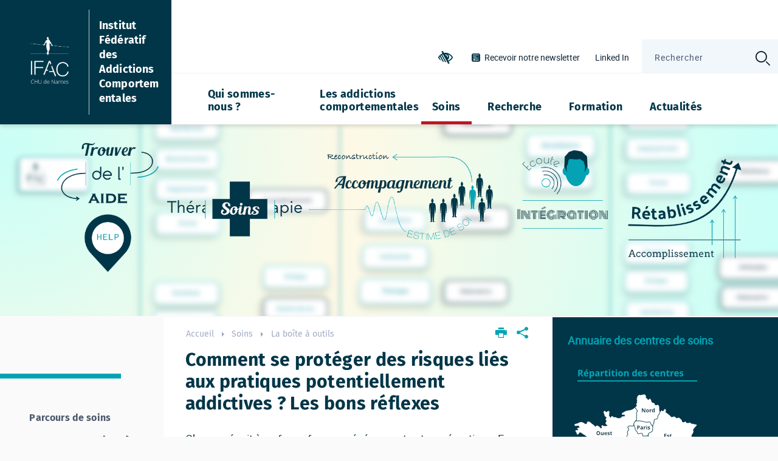

--- FILE ---
content_type: text/html;charset=UTF-8
request_url: https://ifac-addictions.chu-nantes.fr/la-boite-a-outils/comment-se-proteger-des-risques-lies-aux-pratiques-potentiellement-addictives-les-bons-reflexes
body_size: 87580
content:




































<!DOCTYPE html>
<!--[if IE 9]>    <html class="no-js ie ie9 html" xmlns="http://www.w3.org/1999/xhtml" lang="fr" xml:lang="fr"> <![endif]-->
<!--[if gt IE 9]> <html class="no-js ie html" xmlns="http://www.w3.org/1999/xhtml" lang="fr" xml:lang="fr"> <![endif]-->
<!--[if !IE]> --> <html class="no-js html" xmlns="http://www.w3.org/1999/xhtml" lang="fr" xml:lang="fr"> <!-- <![endif]-->
<head>
    <meta name="viewport" content="width=device-width, initial-scale=1.0" />
    




















<meta http-equiv="content-type" content="text/html; charset=utf-8" />
<meta name="viewport" content="width=device-width, initial-scale=1.0, minimum-scale=1.0, user-scalable=no"/> <!-- Fix position:fixed android < 4.4 -->
<meta property="og:description" content="" />
<meta name="name" content="Comment se protéger des risques liés aux pratiques potentiellement addictives ? Les bons réflexes" />
<meta property="og:title" content="Comment se protéger des risques liés aux pratiques potentiellement addictives ? Les bons réflexes" />
<meta property="og:site_name" content="IFAC" />
<meta property="og:type" content="article" />
<meta property="og:url" content="https://ifac-addictions.chu-nantes.fr/la-boite-a-outils/comment-se-proteger-des-risques-lies-aux-pratiques-potentiellement-addictives-les-bons-reflexes" />
<meta name="image" content="https://ifac-addictions.chu-nantes.fr/images/logo.png" />
<meta property="og:image" content="https://ifac-addictions.chu-nantes.fr/images/logo.png" />

<title>IFAC - Comment se protéger des risques liés aux pratiques potentiellement addictives ? Les bons réflexes</title><link rel="canonical" href="https://ifac-addictions.chu-nantes.fr/la-boite-a-outils/comment-se-proteger-des-risques-lies-aux-pratiques-potentiellement-addictives-les-bons-reflexes" />
<link rel="icon" type="image/png" href="https://ifac-addictions.chu-nantes.fr/jsp/images/favicon.png" />



<meta name="author" content="IFAC2 IFAC" />
<meta name="keywords" content="" />
<meta name="description" content="" />
<meta name="Date-Creation-yyyymmdd" content="20230420 15:20:57.0" />
<meta name="Date-Revision-yyyymmdd" content="20230420 15:37:03.0" />
<meta name="copyright" content="Copyright &copy; IFAC" />
<meta name="reply-to" content="webmaster-kportal@chu-nantes.fr" />
<meta name="category" content="Internet" />
<meta name="robots" content="index, follow" />
<meta name="distribution" content="global" />
<meta name="identifier-url" content="https://ifac-addictions.chu-nantes.fr/" />
<meta name="resource-type" content="document" />
<meta name="theme-color" content="#003648" />
<meta name="expires" content="-1" />
<meta name="Generator" content="" />
<meta name="Formatter" content="" />


    <link rel="start" title="Accueil" href="https://ifac-addictions.chu-nantes.fr/" />
    <link rel="alternate" type="application/rss+xml" title="Fil RSS des dix dernières actualités" href="https://ifac-addictions.chu-nantes.fr/adminsite/webservices/export_rss.jsp?NOMBRE=10&amp;CODE_RUBRIQUE=1561968509709&amp;LANGUE=0" />

    <link rel="stylesheet" type="text/css" media="screen" href="https://ifac-addictions.chu-nantes.fr/wro/jQueryCSS/5c13bd2fc9a7462892c30b437e996f1c38d48378.css"/>
    <link rel="stylesheet" type="text/css" media="print" href="https://ifac-addictions.chu-nantes.fr/wro/styles-print/3830704b19a2d3cd3c601f9f473d7f0cfa6ecbc4.css"/>
    <link rel="stylesheet" type="text/css" media="screen" href="https://ifac-addictions.chu-nantes.fr/wro/styles/5952ee73c7813277ace1b5b48f91ce28b1ee2d8e.css"/>
    
















<style media="print, screen">

	@media screen and (min-width: 50em) {
            .ligne_1 > .colonne_1 {
				width : 100%;
			}
	}
        .ie8 .ligne_1 > .colonne_1 {
			width : 100%;
		}
	h1 {
	  color: #003648;
	}

    .style_bouton {
      color: #003648;
    }

    .style_etiquette_principal {
      background-color: #003648;
    }

    .style_etiquette_blanc {
      color: #003648;
    }

	.encadre--3, .encadre_auto_fiche, .paragraphe--2, .newsletter #pied_page {
	  background-color: #003648;
	}
	
	@media screen and (min-width: 900px) {
	  .encadre_coordonnes {
	    background: #003648;
	  }
	}
	
	.paragraphe--3 .paragraphe__titre--3 {
	  color: #003648;
	}
	
	.header_ligne1 .col1, .header_ligne1 .col1::after {
	  background-color: #003648;
	}
	
	#menu_principal .libelle {
	  color: #003648;
	}
	
	.menu__toggle.show-menu::before {
	  color: #003648;
	}
	.menu__toggle.show-menu::before:hover, .menu__toggle.show-menu::before:active, .menu__toggle.show-menu::before:focus {
	  color: #003648;
	}
	
	#vous_etes h2,
    #vous_etes h3,
    #vous_etes .profil_item__info-libelle,
    #outils-accessibilite h2,
    .outils-accessibilite__legend,
    .outils-accessibilite__label{
	  color: #003648;
	}

	#versions a {
	  color: #003648;
	}

    .mon_compte {
        background-color: #003648;
    }

    #menu_principal li.menu__code-mon-compte {
        background-color: #003648;
    }

	.actions-fiche li > a:visited:hover, .actions-fiche li > a:visited:active, .actions-fiche li > a:visited:focus, .actions-fiche li > a:hover, .actions-fiche li > a:active, .actions-fiche li > a:focus, .actions-fiche li > span:hover, .actions-fiche li > span:active, .actions-fiche li > span:focus, .actions-fiche li > button:hover, .actions-fiche li > button:active, .actions-fiche li > button:focus {
	  color: #003648;
	}
	
	footer {
	  background: #003648;
	}
	
	@media screen and (max-width: 899.99px) {
	  .col2__ligne1 {
	    background-color: #003648;
	  }
	}
	ul.objets strong a {
	  color: #003648;
	}
	
	ul li > .duree + span, ul li > .duree + a {
	  color: #003648;
	}
	
	.rechercheSoinsCard_wrapper {
	  background: #003648;
	}

	.reseauxSociauxCard, .reseauxSociauxCard::after {
	  background: #003648;
	}

    .flexible-zonetitre.has-color .flexibleCard__bouton:hover {
      background: #003648;
    }

	.accesRapideCard h3, .actualiteCard h3 {
	  color: #003648;
	}

    .menu__level__intitule{

    }
	
	.actualiteCard_intitule_lien {
	  color: #003648;
	}
	
	.tag_numero_tel .detail_numero h3, .tag_numero_tel .detail_numero span {
	  color: #003648;
	}
	
	.legende {
	  color: #003648;
	}
	
	.photo .legende {
	  background: #003648;
	}
	
	.newsletter #pied_page, .newsletter #numero-date {
		background: #003648;
	}
	.cardVisuelIntro_infos h2{
		color:  #003648;
	}

    .outils-accessibilite__input:checked + label{
        background: #003648;
        border-color: #003648;
    }

    .outils-accessibilite__libelle::after{
        color: #003648;
    }

    .rechercheSoinsCard .search__menu li:hover,
    .rechercheSoinsCard .search__menu li:active,
    .rechercheSoinsCard .search__menu li:focus{
        background-color: #003648;
    }

    .results__list-item__annuaire .results__list-item-icon {
        background-image: url("data:image/svg+xml,%3Csvg xmlns='http://www.w3.org/2000/svg' viewBox='0 0 24 24'%3E%3Cpath fill='%23003648' d='M22 3H2c-1.09.04-1.96.91-2 2v14c.04 1.09.91 1.96 2 2h20c1.09-.04 1.96-.91 2-2V5a2.074 2.074 0 0 0-2-2m0 16H2V5h20v14m-8-2v-1.25c0-1.66-3.34-2.5-5-2.5-1.66 0-5 .84-5 2.5V17h10M9 7a2.5 2.5 0 0 0-2.5 2.5A2.5 2.5 0 0 0 9 12a2.5 2.5 0 0 0 2.5-2.5A2.5 2.5 0 0 0 9 7m5 0v1h6V7h-6m0 2v1h6V9h-6m0 2v1h4v-1h-4'/%3E%3C/svg%3E");
    }



	::-webkit-selection {
	  background: #00a3b4;
	}
	
	::-moz-selection {
	  background: #00a3b4;
	}
	
	::selection {
	  background: #00a3b4;
	}
	
	h2, h4, h6 {
	  color: #00a3b4;
	}
	
	a {
	  color: #00a3b4;
	}
	a:hover, a:active, a:focus {
	  border-bottom-color: #00a3b4;
	}

	[class*="contenu"] ul li::before, [class*="contenu"] ol li::before, .menu__level__accroche ul li::before, .menu__level__accroche ol li::before, .menu_deroulant ul li::before, .menu_deroulant ol li::before, .menu__level--2 ul li::before, .menu__level--2 ol li::before {
	  color: #00a3b4;
	}
	
	#body #menu_principal .item__level--1 a:hover, #body #menu_principal .item__level--1 a:active, #body #menu_principal .item__level--1 a:focus, #body #menu_principal .item__level--1 button:hover, #body #menu_principal .item__level--1 button:active, #body #menu_principal .item__level--1 button:focus {
	  color: #00a3b4;
	}
	
	#menu_secondaire::before {
	  background: #00a3b4;
	}
	#menu_secondaire a:hover, #menu_secondaire a:focus, #menu_secondaire a:active {
	  color: #00a3b4;
	}
	#menu_secondaire .menu_secondaire-actif > a, #menu_secondaire .menu_secondaire-actif > span, #menu_secondaire .sousmenu_secondaire-actif > a, #menu_secondaire .sousmenu_secondaire-actif > span {
	  color: #00a3b4;
	}
	#menu_secondaire .menu_secondaire-actif::before, #menu_secondaire .sousmenu_secondaire-actif::before {
	  background: #00a3b4;
	}
	
	.surtitre_wrapper p, .surtitre_wrapper li, .surtitre_wrapper a, .surtitre_wrapper button {
	  color: #00a3b4;
	}
	.surtitre_wrapper p:hover, .surtitre_wrapper p:focus, .surtitre_wrapper p:active, .surtitre_wrapper p:visited, .surtitre_wrapper li:hover, .surtitre_wrapper li:focus, .surtitre_wrapper li:active, .surtitre_wrapper li:visited, .surtitre_wrapper a:hover, .surtitre_wrapper a:focus, .surtitre_wrapper a:active, .surtitre_wrapper a:visited, .surtitre_wrapper button:hover, .surtitre_wrapper button:focus, .surtitre_wrapper button:active, .surtitre_wrapper button:visited {
	  color: #00a3b4;
	}
	
	#telecharger li::before {
	  color: #00a3b4;
	}
	
	#liste_resultats .pertinence {
	  color: #00a3b4;
	}
	
	.fiche .date-publication-maj {
	  color: #00a3b4;
	}
	.fiche .date-publication-maj a, .fiche .date-publication-maj span, .fiche .date-publication-maj button {
	  color: #00a3b4;
	}
	
	ul.objets .date, ul li > .duree {
	  color: #00a3b4;
	}
	
	.lien_navigation_rapide:hover, .lien_navigation_rapide:active, .lien_navigation_rapide:focus {
	  color: #00a3b4;
	}
	
	[class^="liste-definitions__terme"] {
	  color: #00a3b4;
	}
	
	.profil_ligne_item {
	  border-bottom-color: #00a3b4;
	}
	
	blockquote, q, cite {
	  border-left-color: #00a3b4;
	}

    mark{
        background: #00a3b4;
    }
	
	button,
	[type="submit"],
	[type="reset"],
	[type="button"],
	.submit,
	.reset,
	.button,
    html.js .plier-deplier .captcha-audio__button.plier-deplier__bouton {
	  border-color: #00a3b4;
	  background-color: #00a3b4;
	}
	button:hover, button:active, button:focus,
	[type="submit"]:hover,
	[type="submit"]:active,
	[type="submit"]:focus,
	[type="reset"]:hover,
	[type="reset"]:active,
	[type="reset"]:focus,
	[type="button"]:hover,
	[type="button"]:active,
	[type="button"]:focus,
	.submit:hover,
	.submit:active,
	.submit:focus,
	.reset:hover,
	.reset:active,
	.reset:focus,
	.button:hover,
	.button:active,
	.button:focus {
	  color: #00a3b4;
	}

    .content-login .gestion.en-colonne input[type="submit"]:hover, input[type="submit"]:active, input[type="submit"]:focus {
        color: #00a3b4;
    }

    html.js .plier-deplier .captcha-audio__button.plier-deplier__bouton:hover,
    html.js .plier-deplier .captcha-audio__button.plier-deplier__bouton:focus,
    html.js .plier-deplier .captcha-audio__button.plier-deplier__bouton:active {
        color: #00a3b4;
        border-color: #00a3b4;
        background-color: white;
    }


select,
	textarea,
	input[type="text"],
	input[type="password"],
	input[type="file"],
	input[type="number"],
	input[type="email"] {
	  border-color: #00a3b4;
	}
	
	fieldset legend,
	.fieldset legend {
	  background: #00a3b4;
	}
	
	.paragraphe--2, .paragraphe--3 {
	  border-color: #00a3b4;
	}
	
	#acces_directs a:hover, #acces_directs a:active, #acces_directs a:focus {
	  color: #00a3b4;
	}
	
	.actions-fiche li > a, .actions-fiche li > span, .actions-fiche li > button {
	  color: #00a3b4;
	}
	.actions-fiche li > a:visited, .actions-fiche li > span:visited, .actions-fiche li > button:visited {
	  color: #00a3b4;
	}
	
	#body .mfp-gallery .mfp-close, #body .mfp-gallery .mfp-arrow {
	  background: #00a3b4;
	}
	
	.visuelCard_toolbox {
	  background: #00a3b4;
	}
	
	.cardVisuelIntro_infos::before, .cardVisuelIntro_infos::after {
	  background: #00a3b4;
	}
	
	.actualiteCard_actualite::after, .reseauxSociauxCard::after, .accesRapideCard_item::after {
	  border-color: #00a3b4;
	}
	
	.reseauxSociauxCard_item span::after {
	  color: #00a3b4;
	}
	
	.tag_numero_tel [class*="tag_numero_"] {
	  border-color: #00a3b4;
	}
	
	.tag_numero_principal {
	  background-color: #00a3b4;
	}
	.tag_numero_principal:hover a, .tag_numero_principal:active a, .tag_numero_principal:focus a {
	  color: #00a3b4;
	}
	
	.tag_numero_tel .tag_numero_secondaire:hover, .tag_numero_tel .tag_numero_secondaire:active, .tag_numero_tel .tag_numero_secondaire:focus {
	  background: #00a3b4;
	}
	.tag_numero_tel .tag_numero_secondaire a {
	  color: #00a3b4;
	}

    .tag{
        background: #00a3b4;
    }

	.mobile_sticky_buttons {
	  background: #00a3b4;
	}
	
	.mobile_sticky_button {
	  background: #00a3b4;
	}
	
	.encadre_lieux footer dd > a {
	  border-color: #00a3b4;
	  color: #00a3b4;
	  padding: 0.6em;
	  border-width: 2px;
	  border-radius: 2px;
	  border-style: solid;
	}
	
	#cookie-banner {
	  color: #00a3b4;
	}
	
	.newsletter #pied_page, #encadres .encadre--3 a, #encadres .encadre--3 .a, #encadres .encadre_auto_fiche a, #encadres .encadre_auto_fiche .a, .paragraphe--2 a, .paragraphe--2 .a, .rechercheSoinsCard a, .rechercheSoinsCard .a, #bandeau_alerte a, #bandeau_alerte .a {
	  border-color: #00a3b4;
	}
	#encadres .encadre--3 button:hover, #encadres .encadre--3 button:active, #encadres .encadre--3 button:focus,
	#encadres .encadre--3 [type="submit"]:hover,
	#encadres .encadre--3 [type="submit"]:active,
	#encadres .encadre--3 [type="submit"]:focus,
	#encadres .encadre--3 [type="reset"]:hover,
	#encadres .encadre--3 [type="reset"]:active,
	#encadres .encadre--3 [type="reset"]:focus,
	#encadres .encadre--3 [type="button"]:hover,
	#encadres .encadre--3 [type="button"]:active,
	#encadres .encadre--3 [type="button"]:focus,
	#encadres .encadre--3 .submit:hover,
	#encadres .encadre--3 .submit:active,
	#encadres .encadre--3 .submit:focus,
	#encadres .encadre--3 .reset:hover,
	#encadres .encadre--3 .reset:active,
	#encadres .encadre--3 .reset:focus,
	#encadres .encadre--3 .button:hover,
	#encadres .encadre--3 .button:active,
	#encadres .encadre--3 .button:focus, #encadres .encadre_auto_fiche button:hover, #encadres .encadre_auto_fiche button:active, #encadres .encadre_auto_fiche button:focus,
	#encadres .encadre_auto_fiche [type="submit"]:hover,
	#encadres .encadre_auto_fiche [type="submit"]:active,
	#encadres .encadre_auto_fiche [type="submit"]:focus,
	#encadres .encadre_auto_fiche [type="reset"]:hover,
	#encadres .encadre_auto_fiche [type="reset"]:active,
	#encadres .encadre_auto_fiche [type="reset"]:focus,
	#encadres .encadre_auto_fiche [type="button"]:hover,
	#encadres .encadre_auto_fiche [type="button"]:active,
	#encadres .encadre_auto_fiche [type="button"]:focus,
	#encadres .encadre_auto_fiche .submit:hover,
	#encadres .encadre_auto_fiche .submit:active,
	#encadres .encadre_auto_fiche .submit:focus,
	#encadres .encadre_auto_fiche .reset:hover,
	#encadres .encadre_auto_fiche .reset:active,
	#encadres .encadre_auto_fiche .reset:focus,
	#encadres .encadre_auto_fiche .button:hover,
	#encadres .encadre_auto_fiche .button:active,
	#encadres .encadre_auto_fiche .button:focus, .paragraphe--2 button:hover, .paragraphe--2 button:active, .paragraphe--2 button:focus,
	.paragraphe--2 [type="submit"]:hover,
	.paragraphe--2 [type="submit"]:active,
	.paragraphe--2 [type="submit"]:focus,
	.paragraphe--2 [type="reset"]:hover,
	.paragraphe--2 [type="reset"]:active,
	.paragraphe--2 [type="reset"]:focus,
	.paragraphe--2 [type="button"]:hover,
	.paragraphe--2 [type="button"]:active,
	.paragraphe--2 [type="button"]:focus,
	.paragraphe--2 .submit:hover,
	.paragraphe--2 .submit:active,
	.paragraphe--2 .submit:focus,
	.paragraphe--2 .reset:hover,
	.paragraphe--2 .reset:active,
	.paragraphe--2 .reset:focus,
	.paragraphe--2 .button:hover,
	.paragraphe--2 .button:active,
	.paragraphe--2 .button:focus, .rechercheSoinsCard button:hover, .rechercheSoinsCard button:active, .rechercheSoinsCard button:focus,
	.rechercheSoinsCard [type="submit"]:hover,
	.rechercheSoinsCard [type="submit"]:active,
	.rechercheSoinsCard [type="submit"]:focus,
	.rechercheSoinsCard [type="reset"]:hover,
	.rechercheSoinsCard [type="reset"]:active,
	.rechercheSoinsCard [type="reset"]:focus,
	.rechercheSoinsCard [type="button"]:hover,
	.rechercheSoinsCard [type="button"]:active,
	.rechercheSoinsCard [type="button"]:focus,
	.rechercheSoinsCard .submit:hover,
	.rechercheSoinsCard .submit:active,
	.rechercheSoinsCard .submit:focus,
	.rechercheSoinsCard .reset:hover,
	.rechercheSoinsCard .reset:active,
	.rechercheSoinsCard .reset:focus,
	.rechercheSoinsCard .button:hover,
	.rechercheSoinsCard .button:active,
	.rechercheSoinsCard .button:focus, #bandeau_alerte button:hover, #bandeau_alerte button:active, #bandeau_alerte button:focus,
	#bandeau_alerte [type="submit"]:hover,
	#bandeau_alerte [type="submit"]:active,
	#bandeau_alerte [type="submit"]:focus,
	#bandeau_alerte [type="reset"]:hover,
	#bandeau_alerte [type="reset"]:active,
	#bandeau_alerte [type="reset"]:focus,
	#bandeau_alerte [type="button"]:hover,
	#bandeau_alerte [type="button"]:active,
	#bandeau_alerte [type="button"]:focus,
	#bandeau_alerte .submit:hover,
	#bandeau_alerte .submit:active,
	#bandeau_alerte .submit:focus,
	#bandeau_alerte .reset:hover,
	#bandeau_alerte .reset:active,
	#bandeau_alerte .reset:focus,
	#bandeau_alerte .button:hover,
	#bandeau_alerte .button:active,
	#bandeau_alerte .button:focus {
	  background-color: #00a3b4;
	  border-color: #00a3b4;
	}
	#encadres .encadre--3 ul.objets a, #encadres .encadre_auto_fiche ul.objets a, .paragraphe--2 ul.objets a, .rechercheSoinsCard ul.objets a, #bandeau_alerte ul.objets a, .newsletter #pied_page ul.objets a{
	  border-color: #00a3b4;
	  color: #00a3b4;
	}
	
	@media screen and (min-width: 900px) {
	  #encadres .encadre_coordonnes a, #encadres .encadre_coordonnes .a {
	    border-color: #00a3b4;
	  }
	  #encadres .encadre_coordonnes button:hover, #encadres .encadre_coordonnes button:active, #encadres .encadre_coordonnes button:focus,
	  #encadres .encadre_coordonnes [type="submit"]:hover,
	  #encadres .encadre_coordonnes [type="submit"]:active,
	  #encadres .encadre_coordonnes [type="submit"]:focus,
	  #encadres .encadre_coordonnes [type="reset"]:hover,
	  #encadres .encadre_coordonnes [type="reset"]:active,
	  #encadres .encadre_coordonnes [type="reset"]:focus,
	  #encadres .encadre_coordonnes [type="button"]:hover,
	  #encadres .encadre_coordonnes [type="button"]:active,
	  #encadres .encadre_coordonnes [type="button"]:focus,
	  #encadres .encadre_coordonnes .submit:hover,
	  #encadres .encadre_coordonnes .submit:active,
	  #encadres .encadre_coordonnes .submit:focus,
	  #encadres .encadre_coordonnes .reset:hover,
	  #encadres .encadre_coordonnes .reset:active,
	  #encadres .encadre_coordonnes .reset:focus,
	  #encadres .encadre_coordonnes .button:hover,
	  #encadres .encadre_coordonnes .button:active,
	  #encadres .encadre_coordonnes .button:focus {
	    background-color: #00a3b4;
	    border-color: #00a3b4;
	  }
	  #encadres .encadre_coordonnes ul.objets a {
	    border-color: #00a3b4;
	    color: #00a3b4;
	  }
	}

    .outils-accessibilite__label{
        border-color: #00a3b4;
    }

    .outils-accessibilite__label:hover{
        background: #00a3b4;
    }

    .rechercheSoinsCard .search__menu li{
        border-color: #00a3b4;
    }

    .results__list-item {
        border-color: #00a3b4;
    }

    .results__list-item:hover .results__list-item-link {
        color: #00a3b4;
    }

    .results__list-item-card,
    .results__list-item-card:active,
    .results__list-item-card:hover {
        border-color: #00a3b4;
    }

    #bloc-inscription .button:hover,
    #bloc-inscription .button {
        border: solid 2px #00a3b4;
    }

    form.formulaire_redacteur p label,
    form.formulaire_redacteur p.obligatoire label,
    form.formulaire_redacteur .captcha-audio__button:hover,
    form.formulaire_redacteur .submit:hover {
        color: #00a3b4;
    }



	h3, h5 {
	  color: #be1622;
	}
	
	h4::before {
	  color: #be1622;
	}
	
	.toolbox address::before {
	  color: #be1622;
	}

    .flexbox #menu_principal > li button:focus:before{
        background: #be1622;
    }

    [required] {
	  border-color: #be1622;
	}
	
	#versions button[aria-expanded="true"],
    #versions button.active,
    #vous_etes button[aria-expanded="true"],
    #outils-accessibilite button[aria-expanded="true"],
    #outils-accessibilite button.active,
    #vous_etes button.active,
    #recherche-simple button[aria-expanded="true"],
    #recherche-simple button.active {
	  border-color: #be1622;
	}
	
	.contact_rapide {
	  background: #be1622;
	}
	
	@media screen and (max-width: 899.99px) {
	  #menu_principal > li.menu__level__item--actif > button,
	  #menu_principal > li.menu__level__item--actif > a,
	  #menu_principal > li.menu__level__item--actif > span {
	    color: #be1622;
	  }
	}
	@media screen and (min-width: 900px) {
	  #menu_principal > li.menu__level__item--actif > button::after,
	  #menu_principal > li.menu__level__item--actif > a::after,
	  #menu_principal > li.menu__level__item--actif > span::after {
	    background-color: #be1622;
	  }
	}
	#menu_principal > li > button.active::before, html.no-js #menu_principal > li > button:hover::before,
	#menu_principal > li > a.active::before, html.no-js
	#menu_principal > li > a:hover::before,
	#menu_principal > li > span.active::before, html.no-js
	#menu_principal > li > span:hover::before {
	  background: #be1622;
	}
	#menu_principal > li .menu__level__item.item__level--1.menu__level__item--actif > button,
	#menu_principal > li .menu__level__item.item__level--1.menu__level__item--actif > a,
	#menu_principal > li .menu__level__item.item__level--1.menu__level__item--actif > span {
	  color: #be1622;
	}
	
	.footer_ligne1__col1 h2::before {
	  background: #be1622;
	}
	
	#menu_pied_page li::after {
	  background: #be1622;
	}
	
	.encadre--2 {
	  border-color: #be1622;
	}
	.encadre--2 [class*=encadre__titre] {
	  color: #be1622;
	}
	
	.encadre--3 .encadre__titre--3::before, .encadre_auto_fiche h2::before, .encadre_coordonnes h2::before {
	  background-color: #be1622;
	}
	
	.paragraphe--1 .paragraphe__titre--1::before {
	  background-color: #be1622;
	}
	
	.paragraphe--2 .paragraphe__titre--2 {
	  color: #be1622;
	}
	
	.rechercheSoinsCard h4 span::before {
	  background-color: #be1622;
	}

	.rechercheSoinsCard button::after {
	  color: #be1622;
	}

	.rechercheSoinsCard .rechercheSoinsCard_item::after {
	  color: #be1622;
	}

    .rechercheSoinsCard h2 span::before {
        background-color: #be1622;
    }

	.reseauxSociauxCard h2 {
	  color: #be1622;
	}
	
	.actualiteCard_intitule_lien::after {
	  color: #be1622;
	}
	
	.menu__level__intitule::after {
	  color: #be1622;
	}
	
	strong.avec__fleche::after {
	  color: #be1622;
	}
	
	.banner_cookie__button--accept, .banner_cookie__close {
	  color: #be1622;
	}
	
	.newsletter .paragraphe__titre--1{
		border-color: #be1622;
	}
	
	@media screen and (min-width: 1100px) {
	  .contact_rapide::before {
	    background: #be1622;
	  }
	}

    .outils-accessibilite__input:focus + label{
        border-color: #be1622;
    }
 
.saisiefront #menu_modification a,
.saisiefront #menu_modification a:hover,
.saisiefront #menu_modification button {

    border: 2px solid #00a3b4;
}

</style>


    <script>var html = document.getElementsByTagName('html')[0]; html.className = html.className.replace('no-js', 'js');</script>



    <script src="https://ifac-addictions.chu-nantes.fr/adminsite/scripts/libs/ckeditor/ckeditor.js"></script>
    <script type="text/javascript" src="https://ifac-addictions.chu-nantes.fr/wro/scripts/da757c69c04f8a2c3941746bb6c0657701f4a4e7.js"></script>
	

<!-- Matomo Tag Manager -->
<script>
    var _mtm = window._mtm = window._mtm || [];
    _mtm.push({'mtm.startTime': (new Date().getTime()), 'event': 'mtm.Start'});
    (function () {
            var d = document, g = d.createElement('script'), s = d.getElementsByTagName('script')[0];
            g.async = true;
            g.src = 'https://cdn.matomo.cloud/chu-nantes.matomo.cloud/container_IXSdc2vf.js';
            s.parentNode.insertBefore(g, s);
        }
    )();
</script>
<!-- End Matomo Tag Manager -->

</head>
<body id="body" style="" class="fiche pagelibre" data-toggle="#menu_principal .active, #connexion .active, #vous_etes .active, #outils-accessibilite .active ,#acces_directs .active" data-toggle-bubble>


<section class="modalie11" role="dialog" aria-modal="true" aria-describedby="modalDescription">
    <div class="modalie11__overlay"></div>
    <div class="modalie11__inner">
        <div class="modalie11__body">
            <div id="modalDescription" class="modalie11__description">
                    Notre site n'est plus compatible avec votre navigateur Internet Explorer 11 obsolète.<br>Merci d’utiliser un navigateur plus récent.
            </div>
            <button type="button" aria-label="Fermer" class="modalie11__close button button-link">OK
            </button>
        </div>
    </div>
</section>







<div class="header_placeholder loading"></div>


	<header role="banner"><!--
	    --><ul id="liens_evitement" class="list-skip-links skip-link">
	        <li><a class="skip-link__link" href="#contenu-encadres">Aller au contenu</a></li>
	    </ul><!--
	    
		
	  --><div class="header_ligne1"><!--
		 --><div class="col1">
	        	






<div class="banniere">
    
        <a href="https://ifac-addictions.chu-nantes.fr/" class="banniere__logo" title="IFAC - Retour à la page d'accueil">
            <img src="https://ifac-addictions.chu-nantes.fr/uas/IFAC/LOGO/IFAC-logo-pt-blc.png" alt="logo-IFAC"/>
        </a>
    
    
        
            <a href="https://ifac-addictions.chu-nantes.fr/" class="banniere__logo has__baseline" title="Retour à la page d'accueil - IFAC">
                <span class="banniere__baseline">Institut Fédératif des Addictions Comportementales</span>
            </a>
        
    
</div>
<!-- .banniere -->

	    	</div><!--
		 --><div class="col2">
		        <div class="col2__ligne1"><!--
		            
--><div id="outils-accessibilite">
<button class="libelle outils-accessibilite__libelle" data-disclosure aria-controls="outils-accessibilite__menu__level" aria-expanded="false" type="button" title="Outils d'accessibilité"><span class="sr-only">Outils d'accessibilité</span></button>
    <div class="outils-accessibilite__menu__level menu_deroulant"  id="outils-accessibilite__menu__level" data-disclosure-target hidden>
        <h2>Outils d'accessibilité</h2>
        <p class="outils-accessibilite__msg--non-disponible">Cette fonctionnalité n'est pas disponible sur ce navigateur</p>
        <fieldset class="outils-accessibilite__fieldset">
            <legend class="outils-accessibilite__legend">Contraste</legend>
            <input class="outils-accessibilite__input" type="radio" name="accessibility-contrast" id="accessibility-contrast-1" value="0" checked/>
            <label class="outils-accessibilite__label" for="accessibility-contrast-1">Normal</label>
            <input class="outils-accessibilite__input" type="radio" name="accessibility-contrast" id="accessibility-contrast-2" value="1"/>
            <label class="outils-accessibilite__label" for="accessibility-contrast-2">Renforcé</label>
        </fieldset>

    </div>
</div><!--
					






	   --><div id="acces_directs">
		   
				 <a href="https://ifac-addictions.chu-nantes.fr/recevoir-notre-newsletter" class="type_rubrique_ACCES"  >
					 
						<img src="/medias/photo/icones-newsletter_1583321635513-png" alt="Recevoir notre newsletter" />
					 
					 <span>Recevoir notre newsletter</span>
				 </a>
			
				 <a href="https://ifac-addictions.chu-nantes.fr/twitter-1" class="type_rubrique_ACCES"  >
					 
					 <span>Linked In</span>
				 </a>
			
	   </div><!--
		
		            









		            








		            







		            







--><div id="recherche-simple" role="search" class="plier-deplier">
	<button class="plier-deplier__bouton" aria-expanded="false">
		<span aria-hidden="true" class="icon icon-find_in_magnifier"></span>
		<span class="libelle">Recherche</span>
	</button>
	<div class="plier-deplier__contenu plier-deplier__contenu--clos" itemscope itemtype="http://schema.org/WebSite">
		<meta itemprop="url" content="https://ifac-addictions.chu-nantes.fr/"/>
		





















<form action="/search" method="get" itemprop="potentialAction" itemscope itemtype="http://schema.org/SearchAction" class=" search-form search-form--default">

    
        <input type="hidden" name="site" value="1561968509709" />
    
    <input type="hidden" name="l" value="0"/>
    <input type="hidden" name="RH" value="1675097109065"/>
    

    
        
        
            <input itemprop="query-input" name="q" type="text" id="default-search-input" value="" placeholder="Rechercher" aria-label="Rechercher sur tout le site"/>
            <meta itemprop="target" content="/search?beanKey=150bfcee-1f87-11e7-a0e0-b753bedcad22&l=0&q={q}"/>
            <input type="hidden" name="beanKey" value="150bfcee-1f87-11e7-a0e0-b753bedcad22" />
        
    

    <button type="submit" value="Rechercher" aria-label="Rechercher sur tout le site" title="Rechercher sur tout le site">
        
    </button>
</form>

	</div>
</div><!--

		            








		      --></div>
		        <div class="col2__ligne2">
		            <nav id="menu" role="navigation">
		                <button class="menu__toggle" data-disclosure-principal aria-controls="menu_principal" aria-expanded="false" aria-label="Ouvrir le menu">
		                    <span class="menu_text">menu</span>
		                </button>
		                













    







    
        
        
            <ul class="menu__level  menu__level--0" id="menu_principal"><!--
        
        
        
    

    
        
        
        
        
            
        
        
        
        
        
        
        
        
        --><li class="menu__level__item menu__code-1581335707933 item__level--0   "><!--
        
        
            
            
            
            
                --><button class="libelle" type="button" aria-label="Ouvrir le sous-menu" data-disclosure aria-expanded="false" aria-controls="menu-1581335707933">Qui sommes-nous ?</button><!--
            
        

        
        
            --><button class="toggler libelle" aria-label="Ouvrir le sous-menu" data-disclosure aria-controls="menu-1581335707933" aria-expanded="false" type="button">
                <span class="icon-expand_more more"></span>
                <span class="icon-expand_less less" hidden></span>
            </button><!--
        

        
        
            -->
















    
        
        
        
        
            <div class="menu__level  menu__level--1 " id="menu-1581335707933"   data-disclosure-target hidden>
                    
                        
                        
                        
                        
                        <div class="menu__level__items">

                    
                    <ul><!--
        
    

    
        
        
        
        
        
        
        
        
        
        
        
        --><li class="menu__level__item menu__code-1581335811185 item__level--1   "><!--
        
        
            
            
                --><a class="libelle link type_rubrique_0001" href="https://ifac-addictions.chu-nantes.fr/l-institut-federatif-des-addictions-comportementales-2" title="" >L'Institut fédératif des addictions comportementales</a><!--
                --><span class="link_toggle"></span><!--
            
            
            
        

        
        

        
        

        --></li><!--

        
        
    
        
        
        
        
        
        
        
        
        
        
        
        --><li class="menu__level__item menu__code-1581335833085 item__level--1   "><!--
        
        
            
            
                --><a class="libelle link type_rubrique_0001" href="https://ifac-addictions.chu-nantes.fr/notre-equipe" title="" >Notre équipe</a><!--
                --><span class="link_toggle"></span><!--
            
            
            
        

        
        

        
        

        --></li><!--

        
        
            --></ul><!--
            --><ul><!--
        
    
        
        
        
        
        
        
        
        
        
        
        
        --><li class="menu__level__item menu__code-1639558176987 item__level--1   "><!--
        
        
            
            
                --><a class="libelle link type_rubrique_0001" href="https://ifac-addictions.chu-nantes.fr/soutenir-lifac" title="" >Soutenir l'IFAC</a><!--
                --><span class="link_toggle"></span><!--
            
            
            
        

        
        

        
        

        --></li><!--

        
        
    
        
        
        
        
        
        
        
        
        
        
        
        --><li class="menu__level__item menu__code-1581335846396 item__level--1   "><!--
        
        
            
            
                --><a class="libelle link type_rubrique_0001" href="https://ifac-addictions.chu-nantes.fr/nos-reseaux" title="" >Nos réseaux</a><!--
                --><span class="link_toggle"></span><!--
            
            
            
        

        
        

        
        

        --></li><!--

        
        
            --></ul><!--
            --><ul><!--
        
    
        
        
        
        
        
        
        
        
        
        
        
        --><li class="menu__level__item menu__code-1581335882333 item__level--1   "><!--
        
        
            
            
                --><a class="libelle link type_rubrique_0001" href="https://ifac-addictions.chu-nantes.fr/contact-1" title="" >Contact</a><!--
                --><span class="link_toggle"></span><!--
            
            
            
        

        
        

        
        

        --></li><!--

        
        
    
        
        
        
        
        
        
        
        
        
        
        
        --><li class="menu__level__item menu__code-1581335896889 item__level--1   "><!--
        
        
            
            
                --><a class="libelle link type_rubrique_0001" href="https://ifac-addictions.chu-nantes.fr/acces" title="" >Accès</a><!--
                --><span class="link_toggle"></span><!--
            
            
            
        

        
        

        
        

        --></li><!--

        
        
    

    --></ul>

    
    
    

     
     	</div></div>
     

<!--
        

        --></li><!--

        
        
    
        
        
        
        
            
        
        
        
        
        
        
        
        
        --><li class="menu__level__item menu__code-1561968911337 item__level--0   "><!--
        
        
            
            
            
            
                --><button class="libelle" type="button" aria-label="Ouvrir le sous-menu" data-disclosure aria-expanded="false" aria-controls="menu-1561968911337">Les addictions comportementales</button><!--
            
        

        
        
            --><button class="toggler libelle" aria-label="Ouvrir le sous-menu" data-disclosure aria-controls="menu-1561968911337" aria-expanded="false" type="button">
                <span class="icon-expand_more more"></span>
                <span class="icon-expand_less less" hidden></span>
            </button><!--
        

        
        
            -->
















    
        
        
        
        
            <div class="menu__level  menu__level--1 " id="menu-1561968911337"   data-disclosure-target hidden>
                    
                        
                        
                        
                        
                        <div class="menu__level__items">

                    
                    <ul><!--
        
    

    
        
        
        
        
        
        
        
        
        
        
        
        --><li class="menu__level__item menu__code-1562584627061 item__level--1   "><!--
        
        
            
            
                --><a class="libelle link type_rubrique_0001" href="https://ifac-addictions.chu-nantes.fr/definition-des-addictions-comportementales" title="" >Définition des addictions comportementales</a><!--
                --><span class="link_toggle"></span><!--
            
            
            
        

        
        

        
        

        --></li><!--

        
        
    
        
        
        
        
        
        
        
        
        
        
        
        --><li class="menu__level__item menu__code-1562660896945 item__level--1   "><!--
        
        
            
            
                --><a class="libelle link type_rubrique_0001" href="https://ifac-addictions.chu-nantes.fr/le-jeu-d-argent-pathologique-2" title="" >Le jeu d'argent pathologique</a><!--
                --><span class="link_toggle"></span><!--
            
            
            
        

        
        

        
        

        --></li><!--

        
        
    
        
        
        
        
        
        
        
        
        
        
        
        --><li class="menu__level__item menu__code-1562672110363 item__level--1   "><!--
        
        
            
            
                --><a class="libelle link type_rubrique_0001" href="https://ifac-addictions.chu-nantes.fr/le-jeu-video-pathologique" title="" >Le jeu vidéo pathologique</a><!--
                --><span class="link_toggle"></span><!--
            
            
            
        

        
        

        
        

        --></li><!--

        
        
            --></ul><!--
            --><ul><!--
        
    
        
        
        
        
        
        
        
        
        
        
        
        --><li class="menu__level__item menu__code-1562857564867 item__level--1   "><!--
        
        
            
            
                --><a class="libelle link type_rubrique_0001" href="https://ifac-addictions.chu-nantes.fr/la-cyberdependance" title="" >La cyberdépendance</a><!--
                --><span class="link_toggle"></span><!--
            
            
            
        

        
        

        
        

        --></li><!--

        
        
    
        
        
        
        
        
        
        
        
        
        
        
        --><li class="menu__level__item menu__code-1562857807987 item__level--1   "><!--
        
        
            
            
                --><a class="libelle link type_rubrique_0001" href="https://ifac-addictions.chu-nantes.fr/les-troubles-du-comportement-alimentaire" title="" >Les troubles du comportement alimentaire</a><!--
                --><span class="link_toggle"></span><!--
            
            
            
        

        
        

        
        

        --></li><!--

        
        
    
        
        
        
        
        
        
        
        
        
        
        
        --><li class="menu__level__item menu__code-1581336504019 item__level--1   "><!--
        
        
            
            
                --><a class="libelle link type_rubrique_0001" href="https://ifac-addictions.chu-nantes.fr/les-dependances-sexuelles-et-affectives-1" title="" >L'addiction sexuelle</a><!--
                --><span class="link_toggle"></span><!--
            
            
            
        

        
        

        
        

        --></li><!--

        
        
            --></ul><!--
            --><ul><!--
        
    
        
        
        
        
        
        
        
        
        
        
        
        --><li class="menu__level__item menu__code-1581336521486 item__level--1   "><!--
        
        
            
            
                --><a class="libelle link type_rubrique_0001" href="https://ifac-addictions.chu-nantes.fr/les-achats-compulsifs-1" title="" >Les achats compulsifs</a><!--
                --><span class="link_toggle"></span><!--
            
            
            
        

        
        

        
        

        --></li><!--

        
        
    
        
        
        
        
        
        
        
        
        
        
        
        --><li class="menu__level__item menu__code-1581336534293 item__level--1   "><!--
        
        
            
            
                --><a class="libelle link type_rubrique_0001" href="https://ifac-addictions.chu-nantes.fr/les-dependances-sportives-1" title="" >Les dépendances sportives</a><!--
                --><span class="link_toggle"></span><!--
            
            
            
        

        
        

        
        

        --></li><!--

        
        
    
        
        
        
        
        
        
        
        
        
        
        
        --><li class="menu__level__item menu__code-1705393137258 item__level--1   "><!--
        
        
            
            
                --><a class="libelle link type_rubrique_0001" href="https://ifac-addictions.chu-nantes.fr/cryptomonnaies-et-speed-trading-le-mirage-de-largent-facile-1" title="" >Cryptomonnaies et speed trading</a><!--
                --><span class="link_toggle"></span><!--
            
            
            
        

        
        

        
        

        --></li><!--

        
        
    

    --></ul>

    
    
    

     
     	</div></div>
     

<!--
        

        --></li><!--

        
        
    
        
        
        
        
            
        
        
        
        
        
        
        
        
        --><li class="menu__level__item menu__code-1561968930923 item__level--0   menu__level__item--actif"><!--
        
        
            
            
            
            
                --><button class="libelle" type="button" aria-label="Ouvrir le sous-menu" data-disclosure aria-expanded="false" aria-controls="menu-1561968930923">Soins</button><!--
            
        

        
        
            --><button class="toggler libelle" aria-label="Ouvrir le sous-menu" data-disclosure aria-controls="menu-1561968930923" aria-expanded="false" type="button">
                <span class="icon-expand_more more"></span>
                <span class="icon-expand_less less" hidden></span>
            </button><!--
        

        
        
            -->
















    
        
        
        
        
            <div class="menu__level  menu__level--1 " id="menu-1561968930923"   data-disclosure-target hidden>
                    
                        
                        
                        
                        
                        <div class="menu__level__items">

                    
                    <ul><!--
        
    

    
        
        
        
        
        
        
        
        
        
        
        
        --><li class="menu__level__item menu__code-1581336577117 item__level--1   "><!--
        
        
            
            
                --><a class="libelle link type_rubrique_0001" href="https://ifac-addictions.chu-nantes.fr/parcours-de-soins" title="" >Parcours de soins</a><!--
                --><span class="link_toggle"></span><!--
            
            
            
        

        
        

        
        

        --></li><!--

        
        
    
        
        
        
        
        
        
        
        
        
        
        
        --><li class="menu__level__item menu__code-1581336592912 item__level--1   "><!--
        
        
            
            
                --><a class="libelle link type_rubrique_0001" href="https://ifac-addictions.chu-nantes.fr/posez-vos-questions-a-un-professionnel" title="" >Posez vos questions à un professionnel</a><!--
                --><span class="link_toggle"></span><!--
            
            
            
        

        
        

        
        

        --></li><!--

        
        
            --></ul><!--
            --><ul><!--
        
    
        
        
        
        
        
        
        
        
        
        
        
        --><li class="menu__level__item menu__code-1581336611719 item__level--1   "><!--
        
        
            
            
                --><a class="libelle link type_rubrique_0001" href="https://ifac-addictions.chu-nantes.fr/annuaire-des-centres-de-soins" title="" >Annuaire des centres de soins</a><!--
                --><span class="link_toggle"></span><!--
            
            
            
        

        
        

        
        

        --></li><!--

        
        
            --></ul><!--
            --><ul><!--
        
    
        
        
        
        
        
        
        
        
        
        
        
        --><li class="menu__level__item menu__code-1675097109065 item__level--1   menu__level__item--actif"><!--
        
        
            
            
                --><a class="libelle link type_rubrique_0001" href="https://ifac-addictions.chu-nantes.fr/la-boite-a-outils" title="Rubrique active" >La boîte à outils</a><!--
                --><span class="link_toggle"></span><!--
            
            
            
        

        
        

        
        

        --></li><!--

        
        
    

    --></ul>

    
    
    

     
     	</div></div>
     

<!--
        

        --></li><!--

        
        
    
        
        
        
        
            
        
        
        
        
        
        
        
        
        --><li class="menu__level__item menu__code-1561968945878 item__level--0   "><!--
        
        
            
            
            
            
                --><button class="libelle" type="button" aria-label="Ouvrir le sous-menu" data-disclosure aria-expanded="false" aria-controls="menu-1561968945878">Recherche</button><!--
            
        

        
        
            --><button class="toggler libelle" aria-label="Ouvrir le sous-menu" data-disclosure aria-controls="menu-1561968945878" aria-expanded="false" type="button">
                <span class="icon-expand_more more"></span>
                <span class="icon-expand_less less" hidden></span>
            </button><!--
        

        
        
            -->
















    
        
        
        
        
            <div class="menu__level  menu__level--1 " id="menu-1561968945878"   data-disclosure-target hidden>
                    
                        
                        
                        
                        
                        <div class="menu__level__items">

                    
                    <ul><!--
        
    

    
        
        
        
        
        
        
        
        
        
        
        
        --><li class="menu__level__item menu__code-1562663349452 item__level--1   "><!--
        
        
            
            
                --><a class="libelle link type_rubrique_0001" href="https://ifac-addictions.chu-nantes.fr/la-recherche-a-l-ifac-1" title="" >La recherche à l'IFAC</a><!--
                --><span class="link_toggle"></span><!--
            
            
            
        

        
        

        
        

        --></li><!--

        
        
    
        
        
        
        
        
        
        
        
        
        
        
        --><li class="menu__level__item menu__code-1562663450495 item__level--1   "><!--
        
        
            
            
                --><a class="libelle link type_rubrique_0001" href="https://ifac-addictions.chu-nantes.fr/nos-projets-en-cours" title="" >Nos projets en cours</a><!--
                --><span class="link_toggle"></span><!--
            
            
            
        

        
        

        
        

        --></li><!--

        
        
            --></ul><!--
            --><ul><!--
        
    
        
        
        
        
        
        
        
        
        
        
        
        --><li class="menu__level__item menu__code-1562663477791 item__level--1   "><!--
        
        
            
            
                --><a class="libelle link type_rubrique_0001" href="https://ifac-addictions.chu-nantes.fr/nos-publications" title="" >Nos publications</a><!--
                --><span class="link_toggle"></span><!--
            
            
            
        

        
        

        
        

        --></li><!--

        
        
    
        
        
        
        
        
        
        
        
        
        
        
        --><li class="menu__level__item menu__code-1562663414079 item__level--1   "><!--
        
        
            
            
                --><a class="libelle link type_rubrique_0001" href="https://ifac-addictions.chu-nantes.fr/stages-de-recherche-et-accueil-des-etudiants" title="" >Stages de recherche et accueil des étudiants</a><!--
                --><span class="link_toggle"></span><!--
            
            
            
        

        
        

        
        

        --></li><!--

        
        
            --></ul><!--
            --><ul><!--
        
    
        
        
        
        
        
        
        
        
        
        
        
        --><li class="menu__level__item menu__code-1581336978920 item__level--1   "><!--
        
        
            
            
                --><a class="libelle link type_rubrique_0001" href="https://ifac-addictions.chu-nantes.fr/participer-a-une-etude-2" title="" >Participer à une étude</a><!--
                --><span class="link_toggle"></span><!--
            
            
            
        

        
        

        
        

        --></li><!--

        
        
    

    --></ul>

    
    
    

     
     	</div></div>
     

<!--
        

        --></li><!--

        
        
    
        
        
        
        
            
        
        
        
        
        
        
        
        
        --><li class="menu__level__item menu__code-1561968979142 item__level--0   "><!--
        
        
            
            
            
            
                --><button class="libelle" type="button" aria-label="Ouvrir le sous-menu" data-disclosure aria-expanded="false" aria-controls="menu-1561968979142">Formation</button><!--
            
        

        
        
            --><button class="toggler libelle" aria-label="Ouvrir le sous-menu" data-disclosure aria-controls="menu-1561968979142" aria-expanded="false" type="button">
                <span class="icon-expand_more more"></span>
                <span class="icon-expand_less less" hidden></span>
            </button><!--
        

        
        
            -->
















    
        
        
        
        
            <div class="menu__level  menu__level--1 " id="menu-1561968979142"   data-disclosure-target hidden>
                    
                        
                        
                        
                        
                        <div class="menu__level__items">

                    
                    <ul><!--
        
    

    
        
        
        
        
        
        
        
        
        
        
        
        --><li class="menu__level__item menu__code-1562663456586 item__level--1   "><!--
        
        
            
            
                --><a class="libelle link type_rubrique_0001" href="https://ifac-addictions.chu-nantes.fr/nos-formations" title="" >Nos formations</a><!--
                --><span class="link_toggle"></span><!--
            
            
            
        

        
        

        
        

        --></li><!--

        
        
    
        
        
        
        
        
        
        
        
        
        
        
        --><li class="menu__level__item menu__code-1562663354320 item__level--1   "><!--
        
        
            
            
                --><a class="libelle link type_rubrique_0001" href="https://ifac-addictions.chu-nantes.fr/les-seminaires" title="" >Les séminaires</a><!--
                --><span class="link_toggle"></span><!--
            
            
            
        

        
        

        
        

        --></li><!--

        
        
            --></ul><!--
            --><ul><!--
        
    
        
        
        
        
        
        
        
        
        
        
        
        --><li class="menu__level__item menu__code-1562664013698 item__level--1   "><!--
        
        
            
            
                --><a class="libelle link type_rubrique_0001" href="https://ifac-addictions.chu-nantes.fr/les-diplomes-universitaires" title="" >Les diplômes universitaires</a><!--
                --><span class="link_toggle"></span><!--
            
            
            
        

        
        

        
        

        --></li><!--

        
        
    
        
        
        
        
        
        
        
        
        
        
        
        --><li class="menu__level__item menu__code-1655471206628 item__level--1   "><!--
        
        
            
            
                --><a class="libelle link type_rubrique_0001" href="https://ifac-addictions.chu-nantes.fr/les-rencontres-de-lifac-2025" title="" >Les rencontres de l'IFAC </a><!--
                --><span class="link_toggle"></span><!--
            
            
            
        

        
        

        
        

        --></li><!--

        
        
            --></ul><!--
            --><ul><!--
        
    
        
        
        
        
        
        
        
        
        
        
        
        --><li class="menu__level__item menu__code-1732030450682 item__level--1   "><!--
        
        
            
            
                --><a class="libelle link type_rubrique_0001" href="https://ifac-addictions.chu-nantes.fr/icba-2025-2" title="" >Congrès ICBA 2025</a><!--
                --><span class="link_toggle"></span><!--
            
            
            
        

        
        

        
        

        --></li><!--

        
        
    

    --></ul>

    
    
    

     
     	</div></div>
     

<!--
        

        --></li><!--

        
        
    
        
        
        
        
            
        
        
        
        
        
        
        
        
        --><li class="menu__level__item menu__code-1561969011848 item__level--0   "><!--
        
        
            
            
            
            
                --><button class="libelle" type="button" aria-label="Ouvrir le sous-menu" data-disclosure aria-expanded="false" aria-controls="menu-1561969011848">Actualités</button><!--
            
        

        
        
            --><button class="toggler libelle" aria-label="Ouvrir le sous-menu" data-disclosure aria-controls="menu-1561969011848" aria-expanded="false" type="button">
                <span class="icon-expand_more more"></span>
                <span class="icon-expand_less less" hidden></span>
            </button><!--
        

        
        
            -->
















    
        
        
        
        
            <div class="menu__level  menu__level--1 " id="menu-1561969011848"   data-disclosure-target hidden>
                    
                        
                        
                        
                        
                        <div class="menu__level__items">

                    
                    <ul><!--
        
    

    
        
        
        
        
        
        
        
        
        
        
        
        --><li class="menu__level__item menu__code-1581337093547 item__level--1   "><!--
        
        
            
            
                --><a class="libelle link type_rubrique_0001" href="https://ifac-addictions.chu-nantes.fr/toutes-nos-actualites-1" title="" >Toutes nos actualités</a><!--
                --><span class="link_toggle"></span><!--
            
            
            
        

        
        

        
        

        --></li><!--

        
        
    
        
        
        
        
        
        
        
        
        
        
        
        --><li class="menu__level__item menu__code-1581592738543 item__level--1   "><!--
        
        
            
            
                --><a class="libelle link type_rubrique_" href="#2" title="" >Actualités des addictions </a><!--
                --><span class="link_toggle"></span><!--
            
            
            
        

        
        

        
        

        --></li><!--

        
        
            --></ul><!--
            --><ul><!--
        
    
        
        
        
        
        
        
        
        
        
        
        
        --><li class="menu__level__item menu__code-1583856670937 item__level--1   "><!--
        
        
            
            
                --><a class="libelle link type_rubrique_0001" href="https://ifac-addictions.chu-nantes.fr/agenda-1" title="" >Agenda</a><!--
                --><span class="link_toggle"></span><!--
            
            
            
        

        
        

        
        

        --></li><!--

        
        
    
        
        
        
        
        
        
        
        
        
        
        
        --><li class="menu__level__item menu__code-1673537553922 item__level--1   "><!--
        
        
            
            
                --><a class="libelle link type_rubrique_0001" href="https://ifac-addictions.chu-nantes.fr/les-guides-pratiques-1" title="" >Les guides pratiques</a><!--
                --><span class="link_toggle"></span><!--
            
            
            
        

        
        

        
        

        --></li><!--

        
        
            --></ul><!--
            --><ul><!--
        
    
        
        
        
        
        
        
        
        
        
        
        
        --><li class="menu__level__item menu__code-1674044928266 item__level--1   "><!--
        
        
            
            
                --><a class="libelle link type_rubrique_0001" href="https://ifac-addictions.chu-nantes.fr/larticle-du-mois" title="" >L'article du mois</a><!--
                --><span class="link_toggle"></span><!--
            
            
            
        

        
        

        
        

        --></li><!--

        
        
    

    --></ul>

    
    
    

     
     	</div></div>
     

<!--
        

        --></li><!--

        
        
    
        
        
        
        
            
        
        
        
        
        
        
        
        
        --><li class="menu__level__item menu__code-1562657319031 item__level--0 menu__level__item--acces-directs  "><!--
        
            --><a class="libelle link link-mobile" href="https://ifac-addictions.chu-nantes.fr/recevoir-notre-newsletter" >Recevoir notre newsletter</a><!--
        
        
            
            
                --><a class="libelle link type_rubrique_ACCES" href="https://ifac-addictions.chu-nantes.fr/recevoir-notre-newsletter" title="" >Recevoir notre newsletter</a><!--
                --><span class="link_toggle"></span><!--
            
            
            
        

        
        

        
        
            -->
















<!--
        

        --></li><!--

        
        
    
        
        
        
        
            
        
        
        
        
        
        
        
        
        --><li class="menu__level__item menu__code-1581337205677 item__level--0 menu__level__item--acces-directs  "><!--
        
            --><a class="libelle link link-mobile" href="https://ifac-addictions.chu-nantes.fr/twitter-1" >Linked In</a><!--
        
        
            
            
                --><a class="libelle link type_rubrique_ACCES" href="https://ifac-addictions.chu-nantes.fr/twitter-1" title="" >Linked In</a><!--
                --><span class="link_toggle"></span><!--
            
            
            
        

        
        

        
        
            -->
















<!--
        

        --></li><!--

        
        
    

    --></ul>

    
    
    

     


		                <div class="menu__overlay" data-toggle="body" data-toggle-class="show-menu"></div>
		                <div class="separateur"></div>
		            </nav>
		        </div>
	    	</div><!--
	 --></div><!--
	 	
	--></header>

<main id="page" role="main">
	
             <div id="bandeau">
	             
	             	<img src="https://ifac-addictions.chu-nantes.fr/medias/photo/bandeau-trouver-de-l-aide-v2_1675793820128-png" alt="" />
	             
             </div><!-- #bandeau -->
    
    <div id="page_deco" class="avec_nav_avec_encadres">
        <div id="contenu-encadres" tabindex="-1">

            <div id="avec_nav_avec_encadres" class="contenu">
                <div id="zone-titre">
                	<div class="zone-titre_ligne1"><!-- 
	                    











--><nav class="nav_fil_ariane" role="navigation" aria-label="Fil d’Ariane"><ul id="fil_ariane"><li><span>Accueil </span></li><li><span>Soins</span></li><li><a href="https://ifac-addictions.chu-nantes.fr/la-boite-a-outils">La boîte à outils</a></li></ul></nav><!--

	                     








--><ul id="actions-fiche" class="actions-fiche">
    <li class="actions-fiche__item actions-fiche__item--print">
        <button title="Imprimer" onclick="window.print(); return false;"><span aria-hidden="true" class="icon icon-print"></span><span class="actions-fiche__libelle">Imprimer</span></button>
    </li>
    <li class="actions-fiche__item plier-deplier actions-fiche__item--share">
        <button class="plier-deplier__bouton" aria-expanded="false"><span aria-hidden="true" class="icon icon-share"></span><span class="actions-fiche__libelle">Partager</span></button>
        <div class="plier-deplier__contenu plier-deplier__contenu--clos partage-reseauxsociaux">
            <span>Partager cette page</span>
            <ul><!--
            --><li class="partage-reseauxsociaux__item">
                    <a title="Envoyer par email" href="/servlet/com.jsbsoft.jtf.core.SG?PROC=TRAITEMENT_ENVOI_AMI_FRONT&ACTION=ENVOYER&CODE=1681996857401&OBJET=pagelibre">
                        <span aria-hidden="true" class="icon icon-envelope"></span>
                        <span class="actions-fiche__libelle">Envoyer par email</span>
                    </a>
                </li><!----><li class="partage-reseauxsociaux__item partage-reseauxsociaux__item--facebook">
                        <a class="js-share-action" href="https://www.facebook.com/sharer/sharer.php?s=100&u=https://ifac-addictions.chu-nantes.fr/la-boite-a-outils/comment-se-proteger-des-risques-lies-aux-pratiques-potentiellement-addictives-les-bons-reflexes" title="Facebook - nouvelle fenêtre">
                            <span aria-hidden="true" class="icon icon-facebook"></span>
                            <span class="actions-fiche__libelle">Facebook</span>
                        </a>
                    </li><!----><li class="partage-reseauxsociaux__item partage-reseauxsociaux__item--twitter">
                        <a class="js-share-action" href="https://twitter.com/intent/tweet?url=https%3A%2F%2Fifac-addictions.chu-nantes.fr%2Fla-boite-a-outils%2Fcomment-se-proteger-des-risques-lies-aux-pratiques-potentiellement-addictives-les-bons-reflexes&via=CHUnantes&text=Comment+se+prot%C3%A9ger+des+risques+li%C3%A9s+aux+pratiq..." title="Twitter - nouvelle fenêtre">
                            <span aria-hidden="true" class="icon icon-twitter2"></span>
                            <span class="actions-fiche__libelle">Twitter</span>
                        </a>
                    </li><!----><li class="partage-reseauxsociaux__item partage-reseauxsociaux__item--linkedin">
                        <a class="js-share-action" href="https://www.linkedin.com/shareArticle?mini=true&url=https://ifac-addictions.chu-nantes.fr/la-boite-a-outils/comment-se-proteger-des-risques-lies-aux-pratiques-potentiellement-addictives-les-bons-reflexes" title="Linkedin - nouvelle fenêtre">
                            <span aria-hidden="true" class="icon icon-linkedin"></span>
                            <span class="actions-fiche__libelle">Linkedin</span>
                        </a>
                    </li><!----></ul>
        </div>
    </li></ul><!--
	                    
	                   
                     --></div>
                    
                        <h1>Comment se protéger des risques liés aux pratiques potentiellement addictives ? Les bons réflexes</h1>
                    
                </div>






<div class="ligne_1"><div class="colonne_1">
                <div class="colonne_deco"><div class="paragraphe--0"><div class="paragraphe__contenu--0 toolbox">
                                <p style="font-size: large; color:#003648;">Chacun réagit à sa façon face aux événements et aux émotions. En effet, les réactions sont liées à de multiples facteurs : elles dépendent notamment de notre histoire, de nos ressources intérieures et des interactions entre les deux. Comment se protéger et éviter de trouver un refuge dans des pratiques addictives ? Ce dossier présente les bons réflexes à adopter de manière préventive.</p>

<p style="font-size: large; color:#003648;"><strong>Observer ce qui se passe en soi</strong></p>

<p>Face à des situations qui engendrent de l’anxiété ou du stress, il est conseillé de prendre le temps d’identifier très concrètement ce qui se passe en vous. En objectivant les mécanismes, vous pourrez ainsi non seulement mieux vous connaître, mais aussi trouver plus facilement les moyens de lutter contre les émotions négatives.</p>

<p>Essayez d’observer ce qui se passe en vous avec objectivité et sans jugement. Vous apprendrez ainsi à mieux vous connaître.</p>

<p>Concrètement, ayez le réflexe de vous poser les questions suivantes en notant vos observations :</p>

<ul>
	<li>Quelle est l’émotion que je ressens ? Est-ce de la tristesse ? De l’angoisse ? De l’anxiété ?</li>
	<li>Qu’est-ce que je ressens physiquement ? Quelle est la partie de mon corps concernée ? Il peut s’agir d’un mal de ventre, d’une grande fatigue, d’une tension des épaules, etc.</li>
	<li>À quel moment de la journée ce stress est-il ressenti ?</li>
	<li>Quel est l’élément déclencheur ?</li>
	<li>Ma réaction est-elle en lien avec mon passé ?</li>
</ul>

<p style="font-size: large; color:#003648;"><strong>Identifier les sources de stress</strong></p>

<p>En observant ce qui se passe en vous, vous pourrez sans doute identifier ce qui provoque du stress ou de l’anxiété. Il est important d’identifier ces déclencheurs afin de pouvoir les éviter si possible ou au moins les gérer. En les reconnaissant, vous les accueillerez différemment et avec davantage d’objectivité.</p>

<p style="font-size: large; color:#003648;"><strong>Prendre soin de soi</strong></p>

<p>Veiller à son hygiène de vie et s’occuper de soi est une excellente démarche pour se donner les meilleures armes et lutter contre les facteurs favorisant les conduites addictives. Faire attention à son alimentation, pratiquer une activité sportive, veiller à avoir un bon sommeil, limiter les consommations de tabac, alcool et substances, faire ce que l’on aime, sont autant d’éléments positifs qui empêcheront des habitudes néfastes de s’installer.</p>

<p style="font-size: large; color:#003648;"><strong>Accompagner les émotions négatives</strong></p>

<p>Lorsque des émotions négatives apparaissent, des outils peuvent vous aider à les accepter et à les gérer afin qu’elles ne vous submergent pas et qu’elles ne prennent pas une place trop importante. Des techniques existent comme la relaxation, la cohérence cardiaque, la méditation, la respiration, le yoga… Retrouvez tous les <a class="anchor lien_interne" href="#Liens_utiles">liens utiles</a> sur ces techniques en bas de page. Choisissez celles qui vous conviennent le mieux et utilisez-les sans modération !</p>

<p>Se projeter dans l’après, une fois la période source d’émotions négatives terminée ou en anticipant un évènement plaisant à venir, et imaginer la satisfaction que l'on en éprouvera, peut aussi aider.</p>

<p style="text-align: center;"><strong>« <em>Ce qui ne peut être évité, il faut l’embrasser</em>. » William Shakespeare</strong></p>

<p style="font-size: large; color:#003648;"><strong>Favoriser les émotions positives</strong></p>

<p>Ayez le réflexe de cultiver des pensées positives.</p>

<p>Cette démarche peut se matérialiser de différentes manières :</p>

<ul>
	<li>Se rappeler des souvenirs plaisants dans le détail : des réunions en famille, des soirées entre amis, des vacances, des moments joyeux…</li>
	<li>Se considérer positivement et avec bienveillance</li>
	<li>Noter les moments positifs à la fin d’une journée : un sourire, l’observation de la nature…</li>
</ul>

<p style="font-size: large; color:#003648;"><strong>Surveiller ses conduites addictives</strong></p>

<p>Il s’agit d’observer vos comportements au niveau quantitatif puisqu’il s’agit d’un repère facile à repérer et à noter. N’hésitez pas à tenir un journal quotidien où vous consignez vos usages : le moment de la journée, la quantité, le temps passé… Faire le point sur les avantages et les inconvénients liés aux conduites addictives peut aussi aider à identifier si vous perdez le contrôle ou si votre pratique devient problématique ou néfaste pour vous ou vos proches.</p>

<p style="font-size: large; color:#003648;"><strong>Limiter les usages néfastes</strong></p>

<p>Lorsqu’il devient nécessaire de limiter vos usages, essayez de changer vos habitudes de consommation. Sachez qu’il existe des solutions techniques en fonction de l’addiction.</p>

<p>S’il s’agit d’une addiction liée aux écrans (jeux vidéo, jeux de hasard et d’argent, pornographie…), imposez-vous une durée maximum de connexion, des horaires, changez vos moments de connexion, modifiez l’emplacement de votre écran, supprimez les applications et notifications, installez un <a class="lien_externe" href="https://www.e-enfance.org/espace-controle-parental">logiciel de contrôle parental</a>, etc. Tous les moyens sont bons pour casser les habitudes !</p>

<p>S’il s’agit en particulier de jeux d’argent sur Internet, utilisez les modérateurs sur les sites concernés. Vous pouvez vous imposer des limites ou vous exclure vous-même de manière temporaire. De manière générale, consultez régulièrement le solde de votre compte et les transactions qui y sont réalisées de manière à en prendre conscience et à réagir au bon moment. Vous pouvez consulter à ce sujet notre <a class="lien_interne" href="https://ifac-addictions.chu-nantes.fr/la-boite-a-outils/mesures-de-protection-a-mettre-en-place-en-cas-de-jeu-excessif">dossier sur les mesures de protection</a> à mettre en place lorsqu’on perd le contrôle du jeu.</p>

<p>De façon globale, vous pouvez tenter de changer vos habitudes et de diminuer vos usages en retardant par exemple dans la journée la 1ère consommation ou le 1er usage.</p>

<p style="font-size: large; color:#003648;"><strong>Demander de l’aide</strong></p>

<p>Savoir demander de l’aide fait partie des réflexes importants à avoir.</p>

<p>Si vous constatez que la situation s’aggrave et qu’elle vous échappe, contactez un professionnel de santé. Il peut s’agir de votre médecin traitant, d’un psychologue ou d’un psychiatre… Si vous êtes suivi au CHU de Nantes, alertez votre médecin référent du <a class="lien_interne" href="https://www.chu-nantes.fr/addictologie">service d’Addictologie</a>.</p>

<p>Des centres spécialisés vous accueillent dans toute la France et vous proposent une prise en charge adaptée. Consultez notre <a class="lien_interne" href="https://ifac-addictions.chu-nantes.fr/annuaire-des-centres-de-soins">annuaire des centres de soins par région</a>.</p>

<p style="font-size: large; color:#be1622;"><strong><a id="Liens_utiles" name="Liens_utiles" class="anchor"></a>Les liens utiles</strong></p>

<p style="font-size: small; color:#003648;">» Pour <a class="lien_interne" href="https://www.chu-nantes.fr/addictologie">demander des soins en Addictologie au CHU de Nantes</a></p>

<p style="font-size: small; color:#003648;">» Retrouvez l’<a class="lien_interne" href="https://ifac-addictions.chu-nantes.fr/annuaire-des-centres-de-soins">annuaire des centres de soins par région</a></p>

<p style="font-size: small; color:#003648;">» Principaux <a class="lien_externe" href="https://www.e-enfance.org/espace-controle-parental">logiciels de contrôle parental​</a>​​​​​​</p>

<p style="font-size: small; color:#003648;">» Découvrir les outils pour mieux gérer les émotions négatives :</p>

<ul>
	<li style="font-size: small; color: rgb(0, 54, 72);">Méditation : <a class="lien_externe" href="https://www.youtube.com/watch?v=Xw539tyT8oM">séance de médiation guidée avec Christophe André</a>, programmes d’initiation gratuits avec les applications Petit Bambou, Mind et Presenz</li>
	<li style="font-size: small; color: rgb(0, 54, 72);">Relaxation : <a class="lien_externe" href="https://tccmontreal.com/la-relaxation-progressive-de-jacobson-2/">outils et guides pratiques proposés par TCC Montréal</a></li>
	<li style="font-size: small; color: rgb(0, 54, 72);">Cohérence cardiaque : <a class="lien_externe" href="https://www.youtube.com/watch?v=zM2gq8kYKyE">exercices pour pratiquer la cohérence cardiaque</a>, des exercices sont également disponibles sur l’application Petit Bambou</li>
</ul>
                            </div><!-- .paragraphe__contenu--0 .toolbox -->
                        </div><!-- paragraphe--0 --></div><!-- colonne_deco -->
            </div><!-- .colonne_1 --></div><!-- .ligne_1 -->









            </div> <!-- .contenu -->
            









<div id="encadres" role="complementary">














        












	<div class="encadre encadre_rubrique encadre--0"><div class="encadre_contenu encadre__contenu--0">
			<div style="background-color: #003648; padding : 25px;">
<p><span style="color: #00a3b4; font-size:large; font-weight: bold;">Annuaire des centres de soins</span></p>

<div style="background-color :#003648;">            <figure role="group" style="" class="figure figure--img">            <img alt="carte de France avec régions" border="0" height="455" id="img_map" src="https://ifac-addictions.chu-nantes.fr/medias/photo/carte-defaut-1_1581414225643-png?ID_FICHE=38425" usemap="#Map" width="232">            <figcaption class="figure__figcaption">                <span class="sr-only">                    carte de France avec régions                </span>                                                            </figcaption>        </figure>        <map id="Map" name="Map"><area _linktype="rubrique" alt="Rgion Nord" area:hover="background-color: greenyellow" coords="110,79,115,78,112,75,113,73,113,68,114,61,127,57,132,67,136,65,140,72,144,72,144,77,151,76,152,85,151,92,148,93,148,98,143,100,143,107,139,111,134,105,131,105,117,101,112,101,113,91,116,87,110,80" href="https://ifac-addictions.chu-nantes.fr/annuaire-des-centres-de-soins/region-nord" class="type_rubrique_0001https://ifac-addictions.chu-nantes.fr/annuaire-des-centres-de-soins/region-nord" " id="area-nord" shape="poly"> <area _linktype="rubrique" alt="Rgion parisienne" coords="113,100,109,104,109,110,114,120,116,119,116,123,122,123,124,127,131,126,132,122,136,123,141,116,139,115,140,111,134,105,116,101" href="https://ifac-addictions.chu-nantes.fr/annuaire-des-centres-de-soins/region-parisienne" class="type_rubrique_0001https://ifac-addictions.chu-nantes.fr/annuaire-des-centres-de-soins/region-parisienne" " id="area-parisienne" shape="poly"> <area _linktype="rubrique" alt="Rgion Est" coords="153,85,152,92,148,93,148,98,144,101,144,107,140,110,140,115,142,117,138,123,134,121,131,126,134,130,131,136,130,142,132,154,131,158,135,162,139,161,142,166,146,168,146,170,143,173,150,175,151,172,155,172,157,176,161,167,163,167,170,172,175,173,179,169,184,159,184,155,188,156,193,148,193,143,198,145,201,142,206,121,212,109,202,106,197,105,190,104,186,98,182,97,179,98,172,96,162,89,161,80,156,85" href="https://ifac-addictions.chu-nantes.fr/annuaire-des-centres-de-soins/region-est" class="type_rubrique_0001https://ifac-addictions.chu-nantes.fr/annuaire-des-centres-de-soins/region-est" " id="area-est" shape="poly"> <area _linktype="rubrique" alt="Rgion Ouest" coords="109,110,108,105,112,101,112,90,116,86,111,81,103,85,95,87,88,93,93,94,85,98,81,95,71,94,70,96,68,93,68,86,64,87,60,86,61,93,63,97,62,108,65,110,56,109,54,113,49,109,45,111,38,104,32,102,27,106,13,106,12,111,19,111,20,114,17,119,13,118,17,125,21,122,44,135,43,139,46,142,51,141,51,146,48,151,51,155,54,161,61,164,66,164,70,166,71,163,73,160,69,157,71,155,68,152,75,149,83,147,83,144,86,141,86,138,91,137,95,134,98,129,98,125,96,122,100,118,97,112,106,111" href="https://ifac-addictions.chu-nantes.fr/annuaire-des-centres-de-soins/region-ouest" class="type_rubrique_0001https://ifac-addictions.chu-nantes.fr/annuaire-des-centres-de-soins/region-ouest" " id="area-ouest" shape="poly"> <area _linktype="rubrique" alt="Rgion Centre" coords="109,110,97,112,101,118,97,122,98,124,98,131,94,136,87,138,86,141,83,145,83,147,89,154,92,152,96,159,99,166,94,171,93,173,95,177,90,182,92,185,95,184,100,190,100,195,102,200,106,199,108,202,113,202,113,208,119,209,124,203,127,208,133,203,136,206,138,205,142,208,152,200,153,197,149,193,145,194,143,193,145,190,141,182,140,178,143,177,143,174,147,170,142,166,139,161,136,162,132,160,132,155,131,147,130,138,129,137,132,135,134,130,129,126,127,127,122,122,118,123,115,120,112,116,112,114,109,111" href="https://ifac-addictions.chu-nantes.fr/annuaire-des-centres-de-soins/region-centre" class="type_rubrique_0001https://ifac-addictions.chu-nantes.fr/annuaire-des-centres-de-soins/region-centre" " id="area-centre" shape="poly"> <area _linktype="rubrique" alt="Rgion Sud-Est" coords="176,173,169,172,164,167,158,176,155,172,152,172,151,175,144,174,144,177,141,180,145,189,144,193,145,194,148,193,154,196,144,207,140,206,137,206,134,203,129,208,130,218,134,225,126,233,120,235,121,238,106,239,104,244,109,249,107,253,112,256,106,259,109,262,113,262,118,264,128,262,126,254,126,247,145,237,148,239,153,236,156,242,162,237,166,240,165,242,171,246,184,246,187,244,192,239,200,233,204,224,198,224,192,218,192,214,194,208,190,205,188,201,195,197,197,193,190,186,192,182,195,181,191,177,191,171,188,168,184,171,182,176,178,173" href="https://ifac-addictions.chu-nantes.fr/annuaire-des-centres-de-soins/region-sud-est" class="type_rubrique_0001https://ifac-addictions.chu-nantes.fr/annuaire-des-centres-de-soins/region-sud-est" " id="area-sud-est" shape="poly"> <area _linktype="rubrique" alt="Rgion Sud-Ouest" coords="82,147,89,154,92,153,100,166,93,173,95,176,90,182,93,186,96,185,100,189,102,200,106,199,108,202,112,203,113,209,119,210,124,204,126,207,131,205,129,209,130,219,134,226,126,233,120,235,122,238,106,240,104,243,109,248,106,253,112,256,107,258,86,250,85,253,76,252,70,249,63,248,61,244,47,234,54,221,57,207,61,203,58,201,62,187,70,198,68,188,61,180,65,174,63,167,68,166,73,166,70,164,73,161,73,159,69,157,72,156,69,152,80,148" href="https://ifac-addictions.chu-nantes.fr/annuaire-des-centres-de-soins/region-sud-ouest" class="type_rubrique_0001https://ifac-addictions.chu-nantes.fr/annuaire-des-centres-de-soins/region-sud-ouest" " id="area-sud-ouest" shape="poly"> <area _linktype="rubrique" alt="Rgion Dom-Tom" coords="48,339,62,345,70,345,94,363,97,363,103,374,100,379,85,410,79,418,74,421,67,418,65,419,57,418,49,424,38,418,43,411,46,406,45,398,49,393,47,388,42,381,39,370,40,368,37,363,40,353,46,346" href="https://ifac-addictions.chu-nantes.fr/annuaire-des-centres-de-soins/guyane" class="type_rubrique_0001https://ifac-addictions.chu-nantes.fr/annuaire-des-centres-de-soins/guyane" " id="area-dom-tom" shape="poly"> <area _linktype="rubrique" alt="Rgion Dom-Tom" coords="128,351,132,345,143,340,157,349,160,349,172,364,185,358,187,362,183,366,176,364,178,368,185,373,175,377,184,377,184,382,189,383,188,389,192,395,196,405,196,412,188,423,182,417,188,410,181,412,167,410,161,409,158,413,152,408,150,403,152,398,158,395,162,398,166,396,161,387,157,389,152,388,143,383,137,372,136,365,136,361,130,357" href="https://ifac-addictions.chu-nantes.fr/annuaire-des-centres-de-soins/martinique" class="type_rubrique_0001https://ifac-addictions.chu-nantes.fr/annuaire-des-centres-de-soins/martinique" " id="area2-dom-tom" shape="poly"></map></div>

<div style="border-bottom: 1px solid #00a3b4;"></div>
&nbsp;

<p><span style="color: #00a3b4; font-size:large; font-weight: bold;">Où s’adresser à Nantes ?</span></p>

<ul>
	<li><span style="color:#fff;font-size:small;"><strong>Pour une prise en charge :</strong><br>
	Espace Barbara 02 40 20 66 40</span></li>
	<li><span style="color:#fff;font-size:small;"><strong>Pour la recherche ou la formation :</strong><br>
	IFAC 02 40 84 76 20</span></li>
</ul>
</div>
		</div><!-- .encadre_contenu .encadre__contenu -->
	</div><!-- .encadre_rubrique .encadre -->



        














        













</div><!-- #encadres -->

            <div id="redacteur-date-impression">
                </div><!-- #redacteur-date-impression -->
            </div><!-- #contenu-encadres -->
                <div id="navigation" role="navigation">
                    <h2>Dans la même rubrique</h2>
                    













    <ul id="menu_secondaire">
        
            
            
            <li class="">
                
                    
                        <a href="https://ifac-addictions.chu-nantes.fr/parcours-de-soins" class="type_rubrique_0001" title="" >
                            Parcours de soins
                        </a>
                    
                    
                
                
            </li>
        
            
            
            <li class="">
                
                    
                        <a href="https://ifac-addictions.chu-nantes.fr/posez-vos-questions-a-un-professionnel" class="type_rubrique_0001" title="" >
                            Posez vos questions à un professionnel
                        </a>
                    
                    
                
                
            </li>
        
            
            
            <li class="">
                
                    
                        <a href="https://ifac-addictions.chu-nantes.fr/annuaire-des-centres-de-soins" class="type_rubrique_0001" title="" >
                            Annuaire des centres de soins
                        </a>
                    
                    
                
                
            </li>
        
            
            
            <li class="menu_secondaire-actif">
                
                    
                        <a href="https://ifac-addictions.chu-nantes.fr/la-boite-a-outils" class="type_rubrique_0001" title="Rubrique active" >
                            La boîte à outils
                        </a>
                    
                    
                
                
            </li>
        
    </ul>


                </div><!-- #navigation -->
            </div><!-- #page_deco -->

            <div class="separateur"></div>
        </main> <!-- #page -->
		
		
	        <footer id="pied_deco" role="contentinfo">
	            <div id="pied_page">
	                






<!-- FOOTER -->

	
	                





<ul id="menu_pied_page" class="menu-pied-page" itemscope itemtype="http://schema.org/ItemList"><!----><li class="menu-pied-page__item" itemscope itemtype="http://schema.org/ListItem"><a class="menu-pied-page__libelle" href="https://ifac-addictions.chu-nantes.fr/contact" >
                        <span itemprop="name">Contact</span>
                    </a>
                    <meta itemprop="url" content="https://ifac-addictions.chu-nantes.fr/contact"/>
                    <meta itemprop="position" content="0"/>
                </li><!----><li class="menu-pied-page__item" itemscope itemtype="http://schema.org/ListItem"><a class="menu-pied-page__libelle" href="https://ifac-addictions.chu-nantes.fr/a-propos-du-site-1" >
                        <span itemprop="name">A propos du site</span>
                    </a>
                    <meta itemprop="url" content="https://ifac-addictions.chu-nantes.fr/a-propos-du-site-1"/>
                    <meta itemprop="position" content="1"/>
                </li><!----><li class="menu-pied-page__item" itemscope itemtype="http://schema.org/ListItem"><a class="menu-pied-page__libelle" href="https://ifac-addictions.chu-nantes.fr/soutenir-l-ifac-1" >
                        <span itemprop="name">Soutenir l'IFAC</span>
                    </a>
                    <meta itemprop="url" content="https://ifac-addictions.chu-nantes.fr/soutenir-l-ifac-1"/>
                    <meta itemprop="position" content="2"/>
                </li><!----></ul><!-- #menu_pied_page -->


                    <span id="haut_page">
	                    <a href="#">
                            <span class="icon icon-arrow-up3"></span>
                            <span class="sr-only">Haut de page
                        </a>
                    </span>
	            </div><!-- #pied_page -->
	        </footer> <!-- #pied_deco -->
            <a class="url-fiche" href="https://ifac-addictions.chu-nantes.fr/la-boite-a-outils/comment-se-proteger-des-risques-lies-aux-pratiques-potentiellement-addictives-les-bons-reflexes">https://ifac-addictions.chu-nantes.fr/la-boite-a-outils/comment-se-proteger-des-risques-lies-aux-pratiques-potentiellement-addictives-les-bons-reflexes</a>
        
        <script src="https://ifac-addictions.chu-nantes.fr/jsp/scripts/modal-ie11.js"></script>
        
        <script type="text/javascript" src="https://ifac-addictions.chu-nantes.fr/wro/scriptsFo_fr_FR/61eaf9db0015cc7da24da444c18a2e8acb91b4b5.js"></script>
        




    </body>
</html>

